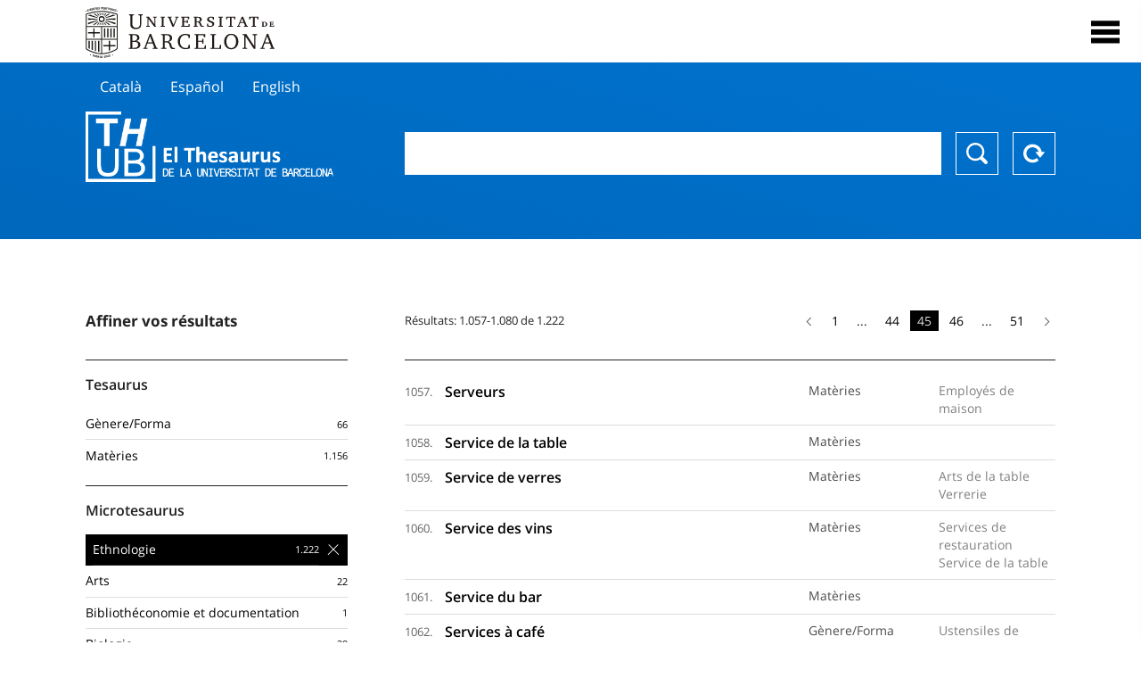

--- FILE ---
content_type: text/html; charset=utf-8
request_url: https://vocabularis.crai.ub.edu/fr/thub?microtesaurus=TH14&p=45
body_size: 27582
content:
<!DOCTYPE html>
<html lang="fr" xml:lang="fr">
<head>
<script async src="https://www.googletagmanager.com/gtag/js?id=G-PGP0HELLJ6"></script>
<script>
    window.dataLayer = window.dataLayer || [];
    function gtag(){dataLayer.push(arguments);}
    gtag('js', new Date());
    gtag('config', 'G-PGP0HELLJ6');
</script>
    <title>Thésaurus de l&#x27;Université de Barcelone (THUB) | Centre de Ressources pour l&#x27;Apprentissage et la Recherche (CRAI)</title>
    <meta name="description" content="Le Thésaurus de l&#x27;UB (THUB) est le vocabulaire structuré et contrôlé utilisé comme outil de base pour l&#x27;indexation et la recherche par sujet de toutes les ressources d&#x27;informations du CRAI de l&#x27;UB">
    <meta name="robots" content="index,follow" />
    <meta name="viewport" content="width=device-width, initial-scale=1, maximum-scale=1">
    <link rel="shortcut icon" href="https://crai.ub.edu/sites/default/files/favicon.ico" type="image/vnd.microsoft.icon" />
    <meta property="og:locale:alternate" content="ca" />
    <link rel="alternate" hreflang="ca" href="https://vocabularis.crai.ub.edu/ca/thub" />
    <meta property="og:locale:alternate" content="es" />
    <link rel="alternate" hreflang="es" href="https://vocabularis.crai.ub.edu/es/thub" />
    <meta property="og:locale:alternate" content="en" />
    <link rel="alternate" hreflang="en" href="https://vocabularis.crai.ub.edu/en/thub" />
    <meta property="og:locale:" content="fr" />
    <link rel="alternate" hreflang="fr" href="https://vocabularis.crai.ub.edu/fr/thub" />
    <link rel="canonical" href="https://vocabularis.crai.ub.edu/fr"/>
    <link rel="stylesheet" type="text/css" href="/css/styles-v2.42.css">
</head>
<body class="concept-list is-production">
  <div id="container">
  <header>
       <div class="header__logo">
  		 <div class="center">
  			 <a href="https://www.ub.edu" target="_blank">
  			 	<img src="/img/UB-negre.svg">
  			 </a>
              <nav>
                  <div id="menu">
                      <div class="menu-button" tabindex="0" onkeypress="handleEnter(event)">
                          <span>Close</span>
                      </div>
                      <div class="menu-content">
                          <div class="menu-button" tabindex="0" onkeypress="handleEnter(event)">
                              <span>Close</span>
                          </div>
                          <ul class="menu-intro">
                              <li><span>El Thesaurus</span>
                              <ul>
                                  <li><a tabindex="-1" href="https://crai.ub.edu/en/services-and-resources/thub/what-is-it" target="_blank">Quel est?</a></li>
                                  <li><a tabindex="-1" href="http://crai.ub.edu/ca/recursos-d-informacio/thub/guia-consulta" target="_blank">Guide de consultation</a></li>
                                  <li><a tabindex="-1" href="https://crai.ub.edu/en/services-and-resources/thub/structure-scope" target="_blank">Structure et portée</a></li>
                                  <li><a tabindex="-1" href="http://crai.ub.edu/ca/recursos-d-informacio/thub/microtesaurus" target="_blank">Microthesaurus</a></li>
                                  <li><a tabindex="-1" href="https://crai.ub.edu/en/services-and-resources/thub/faq" target="_blank">PMF</a></li>
                                  <li><a tabindex="-1" href="http://crai.ub.edu/ca/recursos-d-informacio/thub/descarrega" target="_blank">Télécharger fichiers</a></li>
                              </ul>
                              </li>
                              <li><a tabindex="-1" href="https://crai.ub.edu/ca/coneix-el-crai" target="_blank">Connaître le CRAI</a></li>
                              <li><a tabindex="-1" href="https://crai.ub.edu/en/serveis-az" target="_blank">Services et ressources du CRAI</a></li>
                              <li></li>
                          </ul>
                          <ul class="menu-bottom">
                                  <li><a tabindex="-1" href="https://vocabularis.crai.ub.edu/ca/thub?microtesaurus&#x3D;TH14&amp;p&#x3D;45">Català</a></li>
                                  <li><a tabindex="-1" href="https://vocabularis.crai.ub.edu/es/thub?microtesaurus&#x3D;TH14&amp;p&#x3D;45">Español</a></li>
                                  <li><a tabindex="-1" href="https://vocabularis.crai.ub.edu/en/thub?microtesaurus&#x3D;TH14&amp;p&#x3D;45">English</a></li>
                                  <li><a tabindex="-1" class="active">Français</a></li>
                          </ul>
                      </div>
                  </div>
              </nav>
  		</div>
       </div >
   </header>  <div id="content">
    <header>
	<div class="language-buttons">
		<ul>
			<li><a href="https://vocabularis.crai.ub.edu/ca/thub?microtesaurus&#x3D;TH14&amp;p&#x3D;45">Català</a></li>
			<li><a href="https://vocabularis.crai.ub.edu/es/thub?microtesaurus&#x3D;TH14&amp;p&#x3D;45">Español</a></li>
			<li><a href="https://vocabularis.crai.ub.edu/en/thub?microtesaurus&#x3D;TH14&amp;p&#x3D;45">English</a></li>
		</ul>
	</div>
	<span>
	<a href="/fr/thub">Thesaurus UB (THUB)</a>
	<div class="search_nav">
		<form method="get" id="search_nav__form" action="/fr/thub">
			<div class="search_nav__input-container">
				<input id="input-query" name="q" autocomplete="off">
			</div>
			<div class="search_nav__buttons-container">
				<button type="submit">Chercher</button>
				<button type="reset">Reset</button>
			</div>
		</form>
	</div>
	</span>
</header><div class="concept_list__content list__content">
	<span>
		<div class="concept_list__left_nav list__left_nav">
			<aside class="facets">
			        <div class="facets__header">
			            <h3>Affiner vos résultats</h3>
			        </div>
			        <div class="facets__content">
			            <div class="facets__content__group" data-id="tesaurus">
			                <div class="facets__content__group__header">
			                    <p>Tesaurus</p>
			                </div>
			                <div class="facets__content__group__list" data-param="tesaurus" data-action="/fr/thub">
			                    <ul>
			                        <li >
			                            <a class="facet"  href="/fr?tesaurus=155"  data-count="66" data-id="155">
			                                <span class="facet-item">Gènere/Forma</span>
			                            </a>
			                        </li>
			                        <li >
			                            <a class="facet"  href="/fr?tesaurus=150"  data-count="1.156" data-id="150">
			                                <span class="facet-item">Matèries</span>
			                            </a>
			                        </li>
			                  
			                    </ul>
			                </div>
			            </div>
			            <div class="facets__content__group" data-id="microtesaurus">
			                <div class="facets__content__group__header">
			                    <p>Microtesaurus</p>
			                </div>
			                <div class="facets__content__group__list" data-param="microtesaurus" data-action="/fr/thub">
			                    <ul>
			                        <li class="selected">
			                            <a class="facet" data-selected="selected" href="/fr?microtesaurus=TH14"  data-count="1.222" data-id="TH14">
			                                <span class="facet-item">Ethnologie</span>
			                            </a>
			                        </li>
			                        <li >
			                            <a class="facet"  href="/fr?microtesaurus=TH1"  data-count="22" data-id="TH1">
			                                <span class="facet-item">Arts</span>
			                            </a>
			                        </li>
			                        <li >
			                            <a class="facet"  href="/fr?microtesaurus=TH2"  data-count="1" data-id="TH2">
			                                <span class="facet-item">Bibliothéconomie et documentation</span>
			                            </a>
			                        </li>
			                        <li >
			                            <a class="facet"  href="/fr?microtesaurus=TH3"  data-count="29" data-id="TH3">
			                                <span class="facet-item">Biologie</span>
			                            </a>
			                        </li>
			                        <li >
			                            <a class="facet"  href="/fr?microtesaurus=TH27"  data-count="13" data-id="TH27">
			                                <span class="facet-item">Chimie</span>
			                            </a>
			                        </li>
			                        <li >
			                            <a class="facet"  href="/fr?microtesaurus=TH9"  data-count="18" data-id="TH9">
			                                <span class="facet-item">Connaissance et culture : généralités</span>
			                            </a>
			                        </li>
			                        <li >
			                            <a class="facet"  href="/fr?microtesaurus=TH10"  data-count="11" data-id="TH10">
			                                <span class="facet-item">Droit</span>
			                            </a>
			                        </li>
			                        <li >
			                            <a class="facet"  href="/fr?microtesaurus=TH19"  data-count="3" data-id="TH19">
			                                <span class="facet-item">Géographie</span>
			                            </a>
			                        </li>
			                        <li >
			                            <a class="facet"  href="/fr?microtesaurus=TH20"  data-count="47" data-id="TH20">
			                                <span class="facet-item">Histoire</span>
			                            </a>
			                        </li>
			                        <li >
			                            <a class="facet"  href="/fr?microtesaurus=TH21"  data-count="19" data-id="TH21">
			                                <span class="facet-item">Industrie, commerce et communications</span>
			                            </a>
			                        </li>
			                        <li >
			                            <a class="facet"  href="/fr?microtesaurus=TH25"  data-count="14" data-id="TH25">
			                                <span class="facet-item">Médecine</span>
			                            </a>
			                        </li>
			                        <li >
			                            <a class="facet"  href="/fr?microtesaurus=TH11" style="display:none" data-count="2" data-id="TH11">
			                                <span class="facet-item">Pédagogie</span>
			                            </a>
			                        </li>
			                        <li >
			                            <a class="facet"  href="/fr?microtesaurus=TH15" style="display:none" data-count="7" data-id="TH15">
			                                <span class="facet-item">Pharmacie</span>
			                            </a>
			                        </li>
			                        <li >
			                            <a class="facet"  href="/fr?microtesaurus=TH16" style="display:none" data-count="14" data-id="TH16">
			                                <span class="facet-item">Philologie</span>
			                            </a>
			                        </li>
			                        <li >
			                            <a class="facet"  href="/fr?microtesaurus=TH17" style="display:none" data-count="8" data-id="TH17">
			                                <span class="facet-item">Philosophie</span>
			                            </a>
			                        </li>
			                        <li >
			                            <a class="facet"  href="/fr?microtesaurus=TH18" style="display:none" data-count="10" data-id="TH18">
			                                <span class="facet-item">Physique</span>
			                            </a>
			                        </li>
			                        <li >
			                            <a class="facet"  href="/fr?microtesaurus=TH26" style="display:none" data-count="22" data-id="TH26">
			                                <span class="facet-item">Psychologie</span>
			                            </a>
			                        </li>
			                        <li >
			                            <a class="facet"  href="/fr?microtesaurus=TH28" style="display:none" data-count="28" data-id="TH28">
			                                <span class="facet-item">Religion</span>
			                            </a>
			                        </li>
			                        <li >
			                            <a class="facet"  href="/fr?microtesaurus=TH5" style="display:none" data-count="1" data-id="TH5">
			                                <span class="facet-item">Sciences de la Terre</span>
			                            </a>
			                        </li>
			                        <li >
			                            <a class="facet"  href="/fr?microtesaurus=TH6" style="display:none" data-count="16" data-id="TH6">
			                                <span class="facet-item">Sciences economiques et commerciales</span>
			                            </a>
			                        </li>
			                        <li >
			                            <a class="facet"  href="/fr?microtesaurus=TH7" style="display:none" data-count="47" data-id="TH7">
			                                <span class="facet-item">Sciences et technologie agroalimentaires, agriculture, sylviculture et zootechnie</span>
			                            </a>
			                        </li>
			                        <li >
			                            <a class="facet"  href="/fr?microtesaurus=TH8" style="display:none" data-count="24" data-id="TH8">
			                                <span class="facet-item">Sciences sociales : démographie, sociologie, statistique, politique</span>
			                            </a>
			                        </li>
			                        <li >
			                            <a class="facet"  href="/fr?microtesaurus=TH4" style="display:none" data-count="1" data-id="TH4">
			                                <span class="facet-item">Sciences: généralités</span>
			                            </a>
			                        </li>
			                        <li >
			                            <a class="facet"  href="/fr?microtesaurus=TH13" style="display:none" data-count="8" data-id="TH13">
			                                <span class="facet-item">Spectacles, jeux et sports</span>
			                            </a>
			                        </li>
			                        <li >
			                            <a class="facet"  href="/fr?microtesaurus=TH29" style="display:none" data-count="15" data-id="TH29">
			                                <span class="facet-item">Travail sociale et aide sociale</span>
			                            </a>
			                        </li>
			                  
			                    </ul>
			                        
			                            <a href="" class="facet-show-all">
			                                <span class="facet-item"></span>
			                                <span class="facet-count">Afficher tout</span>
			                            </a>
			                       
			                </div>
			            </div>
			        </div>
			    </aside>		</div>
		<div class="concept_list__right">
			<div class="paginator">
				<div class="paginator__count">
					<p>Résultats: 1.057-1.080 de 1.222</p>
				</div>
				<div class="paginator__links">
						<ul class="paginator__Links__list">
								<li class="previous-item">
									<a href="/fr/thub?p&#x3D;44&amp;microtesaurus&#x3D;TH14"><i class="arrow arrow-previous"></i></a>
								</li>
						<li class="">
								<a href="/fr/thub?p&#x3D;1&amp;microtesaurus&#x3D;TH14">1</a>
						</li>
						<li class=" is-disabled">
								<span>...</span>
						</li>
						<li class="">
								<a href="/fr/thub?p&#x3D;44&amp;microtesaurus&#x3D;TH14">44</a>
						</li>
						<li class="is-active">
								<span>45</span>
						</li>
						<li class="">
								<a href="/fr/thub?p&#x3D;46&amp;microtesaurus&#x3D;TH14">46</a>
						</li>
						<li class=" is-disabled">
								<span>...</span>
						</li>
						<li class="">
								<a href="/fr/thub?p&#x3D;51&amp;microtesaurus&#x3D;TH14">51</a>
						</li>
								<li class="next-item">
									<a href="/fr/thub?p&#x3D;46&amp;microtesaurus&#x3D;TH14"><i class="arrow arrow-next"></i></a>
								</li>
						</ul>
				</div>
			</div>
			<ul class="list__content__list">
					<li class="concept_list__item">
						<span>1057. </span>
					<a href="/fr/thub/concept/thub:981058505485606706?microtesaurus&#x3D;TH14&amp;p&#x3D;45">
						<p>Serveurs</p>
						<p><span>Matèries</span></p>
						<p><span>Employés de maison</span></p>
					</a>
					</li>
					<li class="concept_list__item">
						<span>1058. </span>
					<a href="/fr/thub/concept/thub:981058505152406706?microtesaurus&#x3D;TH14&amp;p&#x3D;45">
						<p>Service de la table</p>
						<p><span>Matèries</span></p>
						<p></p>
					</a>
					</li>
					<li class="concept_list__item">
						<span>1059. </span>
					<a href="/fr/thub/concept/thub:981058505431806706?microtesaurus&#x3D;TH14&amp;p&#x3D;45">
						<p>Service de verres</p>
						<p><span>Matèries</span></p>
						<p><span>Arts de la table</span><span>Verrerie</span></p>
					</a>
					</li>
					<li class="concept_list__item">
						<span>1060. </span>
					<a href="/fr/thub/concept/thub:981058505296406706?microtesaurus&#x3D;TH14&amp;p&#x3D;45">
						<p>Service des vins</p>
						<p><span>Matèries</span></p>
						<p><span>Services de restauration</span><span>Service de la table</span></p>
					</a>
					</li>
					<li class="concept_list__item">
						<span>1061. </span>
					<a href="/fr/thub/concept/thub:981058505152806706?microtesaurus&#x3D;TH14&amp;p&#x3D;45">
						<p>Service du bar</p>
						<p><span>Matèries</span></p>
						<p></p>
					</a>
					</li>
					<li class="concept_list__item">
						<span>1062. </span>
					<a href="/fr/thub/concept/thub:981061501484506706?microtesaurus&#x3D;TH14&amp;p&#x3D;45">
						<p>Services à café</p>
						<p><span>Gènere/Forma</span></p>
						<p><span>Ustensiles de cuisine</span></p>
					</a>
					</li>
					<li class="concept_list__item">
						<span>1063. </span>
					<a href="/fr/thub/concept/thub:981058505432106706?microtesaurus&#x3D;TH14&amp;p&#x3D;45">
						<p>Services à café</p>
						<p><span>Matèries</span></p>
						<p><span>Ustensiles de cuisine</span></p>
					</a>
					</li>
					<li class="concept_list__item">
						<span>1064. </span>
					<a href="/fr/thub/concept/thub:981061501484406706?microtesaurus&#x3D;TH14&amp;p&#x3D;45">
						<p>Services de cocktail</p>
						<p><span>Gènere/Forma</span></p>
						<p><span>Ustensiles de cuisine</span></p>
					</a>
					</li>
					<li class="concept_list__item">
						<span>1065. </span>
					<a href="/fr/thub/concept/thub:981058505634306706?microtesaurus&#x3D;TH14&amp;p&#x3D;45">
						<p>Services de restauration</p>
						<p><span>Matèries</span></p>
						<p><span>Hôtellerie</span></p>
					</a>
					</li>
					<li class="concept_list__item">
						<span>1066. </span>
					<a href="/fr/thub/concept/thub:981058505546106706?microtesaurus&#x3D;TH14&amp;p&#x3D;45">
						<p>Serviettes de table</p>
						<p><span>Matèries</span></p>
						<p><span>Arts de la table</span></p>
					</a>
					</li>
					<li class="concept_list__item">
						<span>1067. </span>
					<a href="/fr/thub/concept/thub:981058507256006706?microtesaurus&#x3D;TH14&amp;p&#x3D;45">
						<p>Sexualité prémaritale</p>
						<p><span>Matèries</span></p>
						<p><span>Vie sexuelle</span><span>Morale sexuelle</span><span>Sexualité</span></p>
					</a>
					</li>
					<li class="concept_list__item">
						<span>1068. </span>
					<a href="/fr/thub/concept/thub:981061497626406706?microtesaurus&#x3D;TH14&amp;p&#x3D;45">
						<p>Shakers à cocktail</p>
						<p><span>Gènere/Forma</span></p>
						<p><span>Récipients culinaires</span></p>
					</a>
					</li>
					<li class="concept_list__item">
						<span>1069. </span>
					<a href="/fr/thub/concept/thub:981058506370506706?microtesaurus&#x3D;TH14&amp;p&#x3D;45">
						<p>Sherpa (peuple tibétain)</p>
						<p><span>Matèries</span></p>
						<p><span>Groupes ethniques d&#x27;Asie</span></p>
					</a>
					</li>
					<li class="concept_list__item">
						<span>1070. </span>
					<a href="/fr/thub/concept/thub:981058508011406706?microtesaurus&#x3D;TH14&amp;p&#x3D;45">
						<p>Shipibo (Indiens)</p>
						<p><span>Matèries</span></p>
						<p><span>Peuples autochtones d&#x27;Amérique du Sud</span></p>
					</a>
					</li>
					<li class="concept_list__item">
						<span>1071. </span>
					<a href="/fr/thub/concept/thub:981058506973806706?microtesaurus&#x3D;TH14&amp;p&#x3D;45">
						<p>Shona (peuple d&#x27;Afrique)</p>
						<p><span>Matèries</span></p>
						<p></p>
					</a>
					</li>
					<li class="concept_list__item">
						<span>1072. </span>
					<a href="/fr/thub/concept/thub:981058507276006706?microtesaurus&#x3D;TH14&amp;p&#x3D;45">
						<p>Shor (peuple turc)</p>
						<p><span>Matèries</span></p>
						<p></p>
					</a>
					</li>
					<li class="concept_list__item">
						<span>1073. </span>
					<a href="/fr/thub/concept/thub:981058506520906706?microtesaurus&#x3D;TH14&amp;p&#x3D;45">
						<p>Sioux (Indiens)</p>
						<p><span>Matèries</span></p>
						<p></p>
					</a>
					</li>
					<li class="concept_list__item">
						<span>1074. </span>
					<a href="/fr/thub/concept/thub:981058505266506706?microtesaurus&#x3D;TH14&amp;p&#x3D;45">
						<p>Sirióno (Indiens)</p>
						<p><span>Matèries</span></p>
						<p><span>Peuples autochtones d&#x27;Amérique du Sud</span></p>
					</a>
					</li>
					<li class="concept_list__item">
						<span>1075. </span>
					<a href="/fr/thub/concept/thub:981058506665606706?microtesaurus&#x3D;TH14&amp;p&#x3D;45">
						<p>Slaves</p>
						<p><span>Matèries</span></p>
						<p><span>Indo-Européens</span></p>
					</a>
					</li>
					<li class="concept_list__item">
						<span>1076. </span>
					<a href="/fr/thub/concept/thub:981058505228406706?microtesaurus&#x3D;TH14&amp;p&#x3D;45">
						<p>Slow food (Mouvement)</p>
						<p><span>Matèries</span></p>
						<p><span>Mouvements sociaux</span></p>
					</a>
					</li>
					<li class="concept_list__item">
						<span>1077. </span>
					<a href="/fr/thub/concept/thub:981058506477006706?microtesaurus&#x3D;TH14&amp;p&#x3D;45">
						<p>Sobriquets</p>
						<p><span>Matèries</span></p>
						<p><span>Noms de personnes</span></p>
					</a>
					</li>
					<li class="concept_list__item">
						<span>1078. </span>
					<a href="/fr/thub/concept/thub:981058506952206706?microtesaurus&#x3D;TH14&amp;p&#x3D;45">
						<p>Songhaï (peuple d&#x27;Afrique)</p>
						<p><span>Matèries</span></p>
						<p><span>Groupes ethniques d&#x27;Afrique</span></p>
					</a>
					</li>
					<li class="concept_list__item">
						<span>1079. </span>
					<a href="/fr/thub/concept/thub:981059736975806706?microtesaurus&#x3D;TH14&amp;p&#x3D;45">
						<p>Sonnailles (bétail)</p>
						<p><span>Gènere/Forma</span></p>
						<p><span>Objets ethnographiques</span></p>
					</a>
					</li>
					<li class="concept_list__item">
						<span>1080. </span>
					<a href="/fr/thub/concept/thub:981058505380806706?microtesaurus&#x3D;TH14&amp;p&#x3D;45">
						<p>Sorcellerie</p>
						<p><span>Matèries</span></p>
						<p><span>Esprits</span><span>Hystérie</span><span>Superstition</span></p>
					</a>
					</li>
			</ul>
			<div class="paginator">
				<div class="paginator__count">
					<p>Résultats: 1.057-1.080 de 1.222</p>
				</div>
				<div class="paginator__links">
						<ul class="paginator__Links__list">
								<li class="previous-item">
									<a href="/fr/thub?p&#x3D;44&amp;microtesaurus&#x3D;TH14"><i class="arrow arrow-previous"></i></a>
								</li>
						<li class="">
								<a href="/fr/thub?p&#x3D;1&amp;microtesaurus&#x3D;TH14">1</a>
						</li>
						<li class=" is-disabled">
								<span>...</span>
						</li>
						<li class="">
								<a href="/fr/thub?p&#x3D;44&amp;microtesaurus&#x3D;TH14">44</a>
						</li>
						<li class="is-active">
								<span>45</span>
						</li>
						<li class="">
								<a href="/fr/thub?p&#x3D;46&amp;microtesaurus&#x3D;TH14">46</a>
						</li>
						<li class=" is-disabled">
								<span>...</span>
						</li>
						<li class="">
								<a href="/fr/thub?p&#x3D;51&amp;microtesaurus&#x3D;TH14">51</a>
						</li>
								<li class="next-item">
									<a href="/fr/thub?p&#x3D;46&amp;microtesaurus&#x3D;TH14"><i class="arrow arrow-next"></i></a>
								</li>
						</ul>
				</div>
			</div>
			<div class="lastupdated">
				<div class="lastupdated__date">
					<p>Date de dernière mise à jour: 17/01/2026</p>
				</div>
			</div>
		</div>
	</span>
</div>
  </div>
  <footer>
      <div class="centered">
          <div>
              <div class="footer-1">
                  <p class="crai-logo-bottom"><a href="https://crai.ub.edu" target="_blank"><img
                          src="/img/CRAI_logo_unatintanegre.png"></a></p>
                  <p class="email-bottom"><a
                          href="&#109;&#97;&#105;&#108;&#116;&#111;&#58;&#99;&#114;&#97;&#105;&#46;&#112;&#116;&#64;&#117;&#98;&#46;&#101;&#100;&#117;"
                          target="_blank">&#99;&#114;&#97;&#105;&#46;&#112;&#116;&#64;&#117;&#98;&#46;&#101;&#100;&#117;</a>
                  </p>
              </div>
              © Centre de Recursos per a l'Aprenentatge i la Investigació. Tots els drets reservats<br>
              Gestionat per la Unitat de Procés Tècnic
              <a href="http://crai.ub.edu/ca/que-ofereix-el-crai/sau/">Comentaris</a>
          </div>
          <div class="logo-fao">
              <img src=https://assets.agris.fao.org/public/images/2024-10/ADP_cert_2025.png
                   alt="ESD – FAO AGRIS data provider 2025"
                   title="Seal of recognition for active AGRIS Data Providers 2025" width="100"/>
          </div>
      </div>
  </footer>  </div>
  <script src="https://code.jquery.com/jquery-3.5.1.min.js" integrity="sha256-9/aliU8dGd2tb6OSsuzixeV4y/faTqgFtohetphbbj0=" crossorigin="anonymous"></script>
  <script src="/js/tools-v2.42.js"></script>
  <script src="/js/typeahead.bundle.min.js" defer></script>  
  <script src="/js/main-v2.42.js" defer></script>
  
  <script>
    
	var ub = window.ub || {};
	ub.typeahead = {
		language: 'fr',
		url: '/fr/thub/concepts/suggestions?query=%QUERY',
		wildcard: '%QUERY',
		elem: '#input-query',
		currentKeyword: "",
		display: function(obj) { return obj.label;},
      	identify: function(obj) { return obj.label;},
		limit: 100,
		minLength: 2,
		translations: {"header": "Suggestions", 
		"notFound": "aucun élément trouvé", 
		"pending": "à la recherche de suggestions"},
	};


	window.ub = window.ub || {};
	ub.currentSearch = {...ub.currentSearch || {}, ...{"data":{"keyword":"","facets":{"microtesaurus":[{"id":"TH14","label":"Ethnologie"}]}},"hasSearch":true} };
	ub.currentSearch.queryParam = { page: "p"};


    </script>
  <script async src="https://www.googletagmanager.com/gtag/js?id=UA-52300980-8"></script>
  <script>
    window.dataLayer = window.dataLayer || [];
    function gtag(){dataLayer.push(arguments);}
    gtag('js', new Date());

    gtag('config', 'UA-52300980-8');
  </script>
</body>
</html>